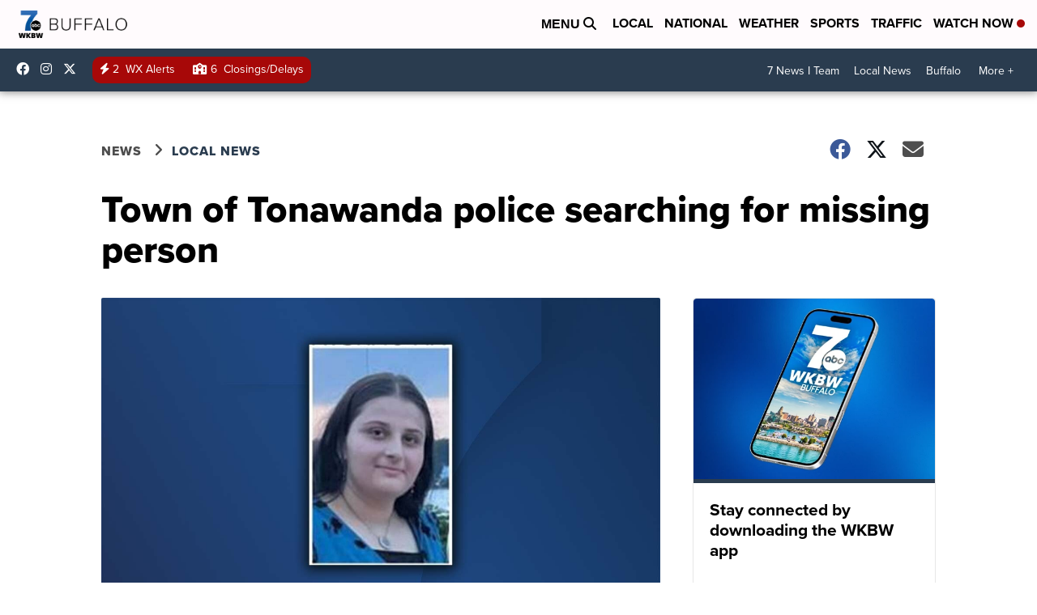

--- FILE ---
content_type: application/javascript; charset=utf-8
request_url: https://fundingchoicesmessages.google.com/f/AGSKWxXikBI-h1dfvPWkXGlZxXC6S9QconQ9mQ61UeKf9vv1w531osbYs0kH7zDuMkk0aHPrRZgiay7xp3MBoMsmzhWuafT34xcT85cheLiZUCPyQLlhjU21KW8UeexJ2McbWh01UwErwkeaz7unFF5xuPMr7RWVo2L7HnZmBBOb-udGrslyH4iDiHcYTKJJ/_/AD/Footer_/layerad./mainpagepopupadv1./owa.MessageAdList./layer160x600.
body_size: -1283
content:
window['6f146ef8-c44b-424e-9ff9-0456b291e0d1'] = true;